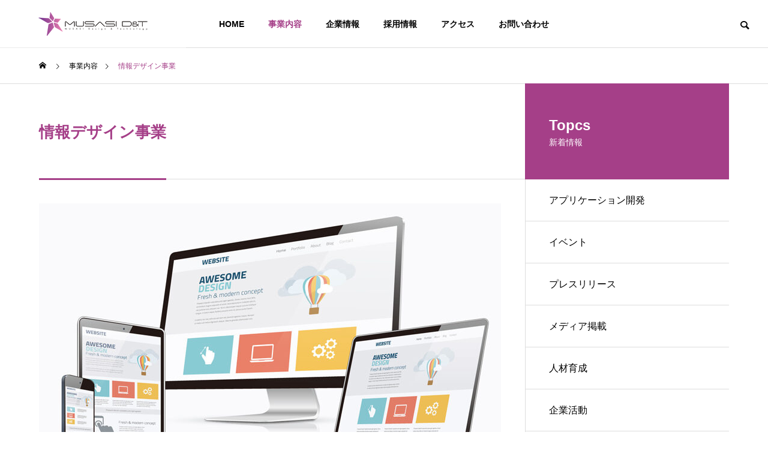

--- FILE ---
content_type: text/html; charset=UTF-8
request_url: https://musasi-dt.co.jp/service/information-design/
body_size: 12767
content:
<!DOCTYPE html>
<html class="pc" lang="ja">
<head prefix="og: https://ogp.me/ns# fb: https://ogp.me/ns/fb#">
<meta charset="UTF-8">
<!--[if IE]><meta http-equiv="X-UA-Compatible" content="IE=edge"><![endif]-->
<meta name="viewport" content="width=device-width">
<title>情報デザイン事業</title>
<meta name="description" content="あなたが一番伝えたいことは何ですか？あなたの想いをしっかりと伝えるために、情報デザインを駆使したコンテンツを制作いたします。">
<link rel="pingback" href="https://musasi-dt.co.jp/official_2021/xmlrpc.php">
<meta name='robots' content='max-image-preview:large' />
<meta property="og:type" content="article">
<meta property="og:url" content="https://musasi-dt.co.jp/service/information-design/">
<meta property="og:title" content="情報デザイン事業 &#8211; MUSASI D&amp;T株式会社">
<meta property="og:description" content="あなたが一番伝えたいことは何ですか？あなたの想いをしっかりと伝えるために、情報デザインを駆使したコンテンツを制作いたします。">
<meta property="og:site_name" content="MUSASI D&amp;T株式会社">
<meta property="og:image" content="https://musasi-dt.co.jp/official_2021/wp-content/uploads/2021/06/service02.jpg">
<meta property="og:image:secure_url" content="https://musasi-dt.co.jp/official_2021/wp-content/uploads/2021/06/service02.jpg"> 
<meta property="og:image:width" content="770"> 
<meta property="og:image:height" content="440">
<link rel='dns-prefetch' href='//webfonts.xserver.jp' />
<link rel="alternate" type="application/rss+xml" title="MUSASI D&amp;T株式会社 &raquo; フィード" href="https://musasi-dt.co.jp/feed/" />
<link rel="alternate" type="application/rss+xml" title="MUSASI D&amp;T株式会社 &raquo; コメントフィード" href="https://musasi-dt.co.jp/comments/feed/" />
<link rel="alternate" title="oEmbed (JSON)" type="application/json+oembed" href="https://musasi-dt.co.jp/wp-json/oembed/1.0/embed?url=https%3A%2F%2Fmusasi-dt.co.jp%2Fservice%2Finformation-design%2F" />
<link rel="alternate" title="oEmbed (XML)" type="text/xml+oembed" href="https://musasi-dt.co.jp/wp-json/oembed/1.0/embed?url=https%3A%2F%2Fmusasi-dt.co.jp%2Fservice%2Finformation-design%2F&#038;format=xml" />
<style id='wp-img-auto-sizes-contain-inline-css' type='text/css'>
img:is([sizes=auto i],[sizes^="auto," i]){contain-intrinsic-size:3000px 1500px}
/*# sourceURL=wp-img-auto-sizes-contain-inline-css */
</style>
<link rel='stylesheet' id='style-css' href='https://musasi-dt.co.jp/official_2021/wp-content/themes/solaris_tcd088/style.css?ver=2.11.2' type='text/css' media='all' />
<style id='wp-block-library-inline-css' type='text/css'>
:root{--wp-block-synced-color:#7a00df;--wp-block-synced-color--rgb:122,0,223;--wp-bound-block-color:var(--wp-block-synced-color);--wp-editor-canvas-background:#ddd;--wp-admin-theme-color:#007cba;--wp-admin-theme-color--rgb:0,124,186;--wp-admin-theme-color-darker-10:#006ba1;--wp-admin-theme-color-darker-10--rgb:0,107,160.5;--wp-admin-theme-color-darker-20:#005a87;--wp-admin-theme-color-darker-20--rgb:0,90,135;--wp-admin-border-width-focus:2px}@media (min-resolution:192dpi){:root{--wp-admin-border-width-focus:1.5px}}.wp-element-button{cursor:pointer}:root .has-very-light-gray-background-color{background-color:#eee}:root .has-very-dark-gray-background-color{background-color:#313131}:root .has-very-light-gray-color{color:#eee}:root .has-very-dark-gray-color{color:#313131}:root .has-vivid-green-cyan-to-vivid-cyan-blue-gradient-background{background:linear-gradient(135deg,#00d084,#0693e3)}:root .has-purple-crush-gradient-background{background:linear-gradient(135deg,#34e2e4,#4721fb 50%,#ab1dfe)}:root .has-hazy-dawn-gradient-background{background:linear-gradient(135deg,#faaca8,#dad0ec)}:root .has-subdued-olive-gradient-background{background:linear-gradient(135deg,#fafae1,#67a671)}:root .has-atomic-cream-gradient-background{background:linear-gradient(135deg,#fdd79a,#004a59)}:root .has-nightshade-gradient-background{background:linear-gradient(135deg,#330968,#31cdcf)}:root .has-midnight-gradient-background{background:linear-gradient(135deg,#020381,#2874fc)}:root{--wp--preset--font-size--normal:16px;--wp--preset--font-size--huge:42px}.has-regular-font-size{font-size:1em}.has-larger-font-size{font-size:2.625em}.has-normal-font-size{font-size:var(--wp--preset--font-size--normal)}.has-huge-font-size{font-size:var(--wp--preset--font-size--huge)}.has-text-align-center{text-align:center}.has-text-align-left{text-align:left}.has-text-align-right{text-align:right}.has-fit-text{white-space:nowrap!important}#end-resizable-editor-section{display:none}.aligncenter{clear:both}.items-justified-left{justify-content:flex-start}.items-justified-center{justify-content:center}.items-justified-right{justify-content:flex-end}.items-justified-space-between{justify-content:space-between}.screen-reader-text{border:0;clip-path:inset(50%);height:1px;margin:-1px;overflow:hidden;padding:0;position:absolute;width:1px;word-wrap:normal!important}.screen-reader-text:focus{background-color:#ddd;clip-path:none;color:#444;display:block;font-size:1em;height:auto;left:5px;line-height:normal;padding:15px 23px 14px;text-decoration:none;top:5px;width:auto;z-index:100000}html :where(.has-border-color){border-style:solid}html :where([style*=border-top-color]){border-top-style:solid}html :where([style*=border-right-color]){border-right-style:solid}html :where([style*=border-bottom-color]){border-bottom-style:solid}html :where([style*=border-left-color]){border-left-style:solid}html :where([style*=border-width]){border-style:solid}html :where([style*=border-top-width]){border-top-style:solid}html :where([style*=border-right-width]){border-right-style:solid}html :where([style*=border-bottom-width]){border-bottom-style:solid}html :where([style*=border-left-width]){border-left-style:solid}html :where(img[class*=wp-image-]){height:auto;max-width:100%}:where(figure){margin:0 0 1em}html :where(.is-position-sticky){--wp-admin--admin-bar--position-offset:var(--wp-admin--admin-bar--height,0px)}@media screen and (max-width:600px){html :where(.is-position-sticky){--wp-admin--admin-bar--position-offset:0px}}

/*# sourceURL=wp-block-library-inline-css */
</style><style id='global-styles-inline-css' type='text/css'>
:root{--wp--preset--aspect-ratio--square: 1;--wp--preset--aspect-ratio--4-3: 4/3;--wp--preset--aspect-ratio--3-4: 3/4;--wp--preset--aspect-ratio--3-2: 3/2;--wp--preset--aspect-ratio--2-3: 2/3;--wp--preset--aspect-ratio--16-9: 16/9;--wp--preset--aspect-ratio--9-16: 9/16;--wp--preset--color--black: #000000;--wp--preset--color--cyan-bluish-gray: #abb8c3;--wp--preset--color--white: #ffffff;--wp--preset--color--pale-pink: #f78da7;--wp--preset--color--vivid-red: #cf2e2e;--wp--preset--color--luminous-vivid-orange: #ff6900;--wp--preset--color--luminous-vivid-amber: #fcb900;--wp--preset--color--light-green-cyan: #7bdcb5;--wp--preset--color--vivid-green-cyan: #00d084;--wp--preset--color--pale-cyan-blue: #8ed1fc;--wp--preset--color--vivid-cyan-blue: #0693e3;--wp--preset--color--vivid-purple: #9b51e0;--wp--preset--gradient--vivid-cyan-blue-to-vivid-purple: linear-gradient(135deg,rgb(6,147,227) 0%,rgb(155,81,224) 100%);--wp--preset--gradient--light-green-cyan-to-vivid-green-cyan: linear-gradient(135deg,rgb(122,220,180) 0%,rgb(0,208,130) 100%);--wp--preset--gradient--luminous-vivid-amber-to-luminous-vivid-orange: linear-gradient(135deg,rgb(252,185,0) 0%,rgb(255,105,0) 100%);--wp--preset--gradient--luminous-vivid-orange-to-vivid-red: linear-gradient(135deg,rgb(255,105,0) 0%,rgb(207,46,46) 100%);--wp--preset--gradient--very-light-gray-to-cyan-bluish-gray: linear-gradient(135deg,rgb(238,238,238) 0%,rgb(169,184,195) 100%);--wp--preset--gradient--cool-to-warm-spectrum: linear-gradient(135deg,rgb(74,234,220) 0%,rgb(151,120,209) 20%,rgb(207,42,186) 40%,rgb(238,44,130) 60%,rgb(251,105,98) 80%,rgb(254,248,76) 100%);--wp--preset--gradient--blush-light-purple: linear-gradient(135deg,rgb(255,206,236) 0%,rgb(152,150,240) 100%);--wp--preset--gradient--blush-bordeaux: linear-gradient(135deg,rgb(254,205,165) 0%,rgb(254,45,45) 50%,rgb(107,0,62) 100%);--wp--preset--gradient--luminous-dusk: linear-gradient(135deg,rgb(255,203,112) 0%,rgb(199,81,192) 50%,rgb(65,88,208) 100%);--wp--preset--gradient--pale-ocean: linear-gradient(135deg,rgb(255,245,203) 0%,rgb(182,227,212) 50%,rgb(51,167,181) 100%);--wp--preset--gradient--electric-grass: linear-gradient(135deg,rgb(202,248,128) 0%,rgb(113,206,126) 100%);--wp--preset--gradient--midnight: linear-gradient(135deg,rgb(2,3,129) 0%,rgb(40,116,252) 100%);--wp--preset--font-size--small: 13px;--wp--preset--font-size--medium: 20px;--wp--preset--font-size--large: 36px;--wp--preset--font-size--x-large: 42px;--wp--preset--spacing--20: 0.44rem;--wp--preset--spacing--30: 0.67rem;--wp--preset--spacing--40: 1rem;--wp--preset--spacing--50: 1.5rem;--wp--preset--spacing--60: 2.25rem;--wp--preset--spacing--70: 3.38rem;--wp--preset--spacing--80: 5.06rem;--wp--preset--shadow--natural: 6px 6px 9px rgba(0, 0, 0, 0.2);--wp--preset--shadow--deep: 12px 12px 50px rgba(0, 0, 0, 0.4);--wp--preset--shadow--sharp: 6px 6px 0px rgba(0, 0, 0, 0.2);--wp--preset--shadow--outlined: 6px 6px 0px -3px rgb(255, 255, 255), 6px 6px rgb(0, 0, 0);--wp--preset--shadow--crisp: 6px 6px 0px rgb(0, 0, 0);}:where(.is-layout-flex){gap: 0.5em;}:where(.is-layout-grid){gap: 0.5em;}body .is-layout-flex{display: flex;}.is-layout-flex{flex-wrap: wrap;align-items: center;}.is-layout-flex > :is(*, div){margin: 0;}body .is-layout-grid{display: grid;}.is-layout-grid > :is(*, div){margin: 0;}:where(.wp-block-columns.is-layout-flex){gap: 2em;}:where(.wp-block-columns.is-layout-grid){gap: 2em;}:where(.wp-block-post-template.is-layout-flex){gap: 1.25em;}:where(.wp-block-post-template.is-layout-grid){gap: 1.25em;}.has-black-color{color: var(--wp--preset--color--black) !important;}.has-cyan-bluish-gray-color{color: var(--wp--preset--color--cyan-bluish-gray) !important;}.has-white-color{color: var(--wp--preset--color--white) !important;}.has-pale-pink-color{color: var(--wp--preset--color--pale-pink) !important;}.has-vivid-red-color{color: var(--wp--preset--color--vivid-red) !important;}.has-luminous-vivid-orange-color{color: var(--wp--preset--color--luminous-vivid-orange) !important;}.has-luminous-vivid-amber-color{color: var(--wp--preset--color--luminous-vivid-amber) !important;}.has-light-green-cyan-color{color: var(--wp--preset--color--light-green-cyan) !important;}.has-vivid-green-cyan-color{color: var(--wp--preset--color--vivid-green-cyan) !important;}.has-pale-cyan-blue-color{color: var(--wp--preset--color--pale-cyan-blue) !important;}.has-vivid-cyan-blue-color{color: var(--wp--preset--color--vivid-cyan-blue) !important;}.has-vivid-purple-color{color: var(--wp--preset--color--vivid-purple) !important;}.has-black-background-color{background-color: var(--wp--preset--color--black) !important;}.has-cyan-bluish-gray-background-color{background-color: var(--wp--preset--color--cyan-bluish-gray) !important;}.has-white-background-color{background-color: var(--wp--preset--color--white) !important;}.has-pale-pink-background-color{background-color: var(--wp--preset--color--pale-pink) !important;}.has-vivid-red-background-color{background-color: var(--wp--preset--color--vivid-red) !important;}.has-luminous-vivid-orange-background-color{background-color: var(--wp--preset--color--luminous-vivid-orange) !important;}.has-luminous-vivid-amber-background-color{background-color: var(--wp--preset--color--luminous-vivid-amber) !important;}.has-light-green-cyan-background-color{background-color: var(--wp--preset--color--light-green-cyan) !important;}.has-vivid-green-cyan-background-color{background-color: var(--wp--preset--color--vivid-green-cyan) !important;}.has-pale-cyan-blue-background-color{background-color: var(--wp--preset--color--pale-cyan-blue) !important;}.has-vivid-cyan-blue-background-color{background-color: var(--wp--preset--color--vivid-cyan-blue) !important;}.has-vivid-purple-background-color{background-color: var(--wp--preset--color--vivid-purple) !important;}.has-black-border-color{border-color: var(--wp--preset--color--black) !important;}.has-cyan-bluish-gray-border-color{border-color: var(--wp--preset--color--cyan-bluish-gray) !important;}.has-white-border-color{border-color: var(--wp--preset--color--white) !important;}.has-pale-pink-border-color{border-color: var(--wp--preset--color--pale-pink) !important;}.has-vivid-red-border-color{border-color: var(--wp--preset--color--vivid-red) !important;}.has-luminous-vivid-orange-border-color{border-color: var(--wp--preset--color--luminous-vivid-orange) !important;}.has-luminous-vivid-amber-border-color{border-color: var(--wp--preset--color--luminous-vivid-amber) !important;}.has-light-green-cyan-border-color{border-color: var(--wp--preset--color--light-green-cyan) !important;}.has-vivid-green-cyan-border-color{border-color: var(--wp--preset--color--vivid-green-cyan) !important;}.has-pale-cyan-blue-border-color{border-color: var(--wp--preset--color--pale-cyan-blue) !important;}.has-vivid-cyan-blue-border-color{border-color: var(--wp--preset--color--vivid-cyan-blue) !important;}.has-vivid-purple-border-color{border-color: var(--wp--preset--color--vivid-purple) !important;}.has-vivid-cyan-blue-to-vivid-purple-gradient-background{background: var(--wp--preset--gradient--vivid-cyan-blue-to-vivid-purple) !important;}.has-light-green-cyan-to-vivid-green-cyan-gradient-background{background: var(--wp--preset--gradient--light-green-cyan-to-vivid-green-cyan) !important;}.has-luminous-vivid-amber-to-luminous-vivid-orange-gradient-background{background: var(--wp--preset--gradient--luminous-vivid-amber-to-luminous-vivid-orange) !important;}.has-luminous-vivid-orange-to-vivid-red-gradient-background{background: var(--wp--preset--gradient--luminous-vivid-orange-to-vivid-red) !important;}.has-very-light-gray-to-cyan-bluish-gray-gradient-background{background: var(--wp--preset--gradient--very-light-gray-to-cyan-bluish-gray) !important;}.has-cool-to-warm-spectrum-gradient-background{background: var(--wp--preset--gradient--cool-to-warm-spectrum) !important;}.has-blush-light-purple-gradient-background{background: var(--wp--preset--gradient--blush-light-purple) !important;}.has-blush-bordeaux-gradient-background{background: var(--wp--preset--gradient--blush-bordeaux) !important;}.has-luminous-dusk-gradient-background{background: var(--wp--preset--gradient--luminous-dusk) !important;}.has-pale-ocean-gradient-background{background: var(--wp--preset--gradient--pale-ocean) !important;}.has-electric-grass-gradient-background{background: var(--wp--preset--gradient--electric-grass) !important;}.has-midnight-gradient-background{background: var(--wp--preset--gradient--midnight) !important;}.has-small-font-size{font-size: var(--wp--preset--font-size--small) !important;}.has-medium-font-size{font-size: var(--wp--preset--font-size--medium) !important;}.has-large-font-size{font-size: var(--wp--preset--font-size--large) !important;}.has-x-large-font-size{font-size: var(--wp--preset--font-size--x-large) !important;}
/*# sourceURL=global-styles-inline-css */
</style>

<style id='classic-theme-styles-inline-css' type='text/css'>
/*! This file is auto-generated */
.wp-block-button__link{color:#fff;background-color:#32373c;border-radius:9999px;box-shadow:none;text-decoration:none;padding:calc(.667em + 2px) calc(1.333em + 2px);font-size:1.125em}.wp-block-file__button{background:#32373c;color:#fff;text-decoration:none}
/*# sourceURL=/wp-includes/css/classic-themes.min.css */
</style>
<link rel='stylesheet' id='contact-form-7-css' href='https://musasi-dt.co.jp/official_2021/wp-content/plugins/contact-form-7/includes/css/styles.css?ver=6.1.4' type='text/css' media='all' />
<link rel='stylesheet' id='tablepress-default-css' href='https://musasi-dt.co.jp/official_2021/wp-content/plugins/tablepress/css/build/default.css?ver=3.2.6' type='text/css' media='all' />
<script type="text/javascript" src="https://musasi-dt.co.jp/official_2021/wp-includes/js/jquery/jquery.min.js?ver=3.7.1" id="jquery-core-js"></script>
<script type="text/javascript" src="https://musasi-dt.co.jp/official_2021/wp-includes/js/jquery/jquery-migrate.min.js?ver=3.4.1" id="jquery-migrate-js"></script>
<script type="text/javascript" src="//webfonts.xserver.jp/js/xserverv3.js?fadein=0&amp;ver=2.0.9" id="typesquare_std-js"></script>
<link rel="https://api.w.org/" href="https://musasi-dt.co.jp/wp-json/" /><link rel="alternate" title="JSON" type="application/json" href="https://musasi-dt.co.jp/wp-json/wp/v2/service/20" /><link rel="canonical" href="https://musasi-dt.co.jp/service/information-design/" />
<link rel='shortlink' href='https://musasi-dt.co.jp/?p=20' />
<!-- Favicon Rotator -->
<link rel="shortcut icon" href="https://musasi-dt.co.jp/official_2021/wp-content/uploads/2021/07/20191121_MUSASI-DTファビコン.png" />
<link rel="apple-touch-icon-precomposed" href="https://musasi-dt.co.jp/official_2021/wp-content/uploads/2021/07/20191121_MUSASI-DTファビコン-1.png" />
<!-- End Favicon Rotator -->

<link rel="stylesheet" href="https://musasi-dt.co.jp/official_2021/wp-content/themes/solaris_tcd088/css/design-plus.css?ver=2.11.2">
<link rel="stylesheet" href="https://musasi-dt.co.jp/official_2021/wp-content/themes/solaris_tcd088/css/sns-botton.css?ver=2.11.2">
<link rel="stylesheet" media="screen and (max-width:1201px)" href="https://musasi-dt.co.jp/official_2021/wp-content/themes/solaris_tcd088/css/responsive.css?ver=2.11.2">
<link rel="stylesheet" media="screen and (max-width:1201px)" href="https://musasi-dt.co.jp/official_2021/wp-content/themes/solaris_tcd088/css/footer-bar.css?ver=2.11.2">

<script src="https://musasi-dt.co.jp/official_2021/wp-content/themes/solaris_tcd088/js/jquery.easing.1.4.js?ver=2.11.2"></script>
<script src="https://musasi-dt.co.jp/official_2021/wp-content/themes/solaris_tcd088/js/jscript.js?ver=2.11.2"></script>
<script src="https://musasi-dt.co.jp/official_2021/wp-content/themes/solaris_tcd088/js/tcd_cookie.js?ver=2.11.2"></script>
<script src="https://musasi-dt.co.jp/official_2021/wp-content/themes/solaris_tcd088/js/comment.js?ver=2.11.2"></script>
<script src="https://musasi-dt.co.jp/official_2021/wp-content/themes/solaris_tcd088/js/parallax.js?ver=2.11.2"></script>

<link rel="stylesheet" href="https://musasi-dt.co.jp/official_2021/wp-content/themes/solaris_tcd088/js/simplebar.css?ver=2.11.2">
<script src="https://musasi-dt.co.jp/official_2021/wp-content/themes/solaris_tcd088/js/simplebar.min.js?ver=2.11.2"></script>


<script src="https://musasi-dt.co.jp/official_2021/wp-content/themes/solaris_tcd088/js/header_fix.js?ver=2.11.2"></script>


<style type="text/css">
body { font-size:16px; }
.common_headline { font-size:36px !important; }
@media screen and (max-width:750px) {
  body { font-size:14px; }
  .common_headline { font-size:20px !important; }
}
body, input, textarea { font-family: Arial, "Hiragino Sans", "ヒラギノ角ゴ ProN", "Hiragino Kaku Gothic ProN", "游ゴシック", YuGothic, "メイリオ", Meiryo, sans-serif; }

.rich_font, .p-vertical { font-family: Arial, "Hiragino Sans", "ヒラギノ角ゴ ProN", "Hiragino Kaku Gothic ProN", "游ゴシック", YuGothic, "メイリオ", Meiryo, sans-serif; font-weight:600; }

.rich_font_type1 { font-family: Arial, "ヒラギノ角ゴ ProN W3", "Hiragino Kaku Gothic ProN", "メイリオ", Meiryo, sans-serif; font-weight:600; }
.rich_font_type2 { font-family: Arial, "Hiragino Sans", "ヒラギノ角ゴ ProN", "Hiragino Kaku Gothic ProN", "游ゴシック", YuGothic, "メイリオ", Meiryo, sans-serif; font-weight:600; }
.rich_font_type3 { font-family: "Times New Roman" , "游明朝" , "Yu Mincho" , "游明朝体" , "YuMincho" , "ヒラギノ明朝 Pro W3" , "Hiragino Mincho Pro" , "HiraMinProN-W3" , "HGS明朝E" , "ＭＳ Ｐ明朝" , "MS PMincho" , serif; font-weight:600; }

.square_headline .headline { font-size:24px; }
.square_headline .sub_headline { font-size:14px; }
@media screen and (max-width:750px) {
  .square_headline .headline { font-size:18px; }
  .square_headline .sub_headline { font-size:12px; }
}

.pc body.use_header_fix #header:after { background:rgba(255,255,255,1); }
.pc body.use_header_fix #header:hover:after { background:rgba(255,255,255,1); }
#header_logo a { background:rgba(255,255,255,0.4); }
#header_logo .logo_text { color:#ffffff !important; font-size:32px; }
#footer_logo .logo_text { font-size:32px; }
@media screen and (max-width:1201px) {
  #header_logo .logo_text { font-size:24px; }
  #footer_logo .logo_text { font-size:24px; }
}
#global_menu > ul > li > a:hover, body.single #global_menu > ul > li.current-menu-item > a, body.single #global_menu > ul > li.active > a,
  #header.active #global_menu > ul > li.current-menu-item > a, #header.active #global_menu > ul > li.active > a, body.hide_header_image #global_menu > ul > li.current-menu-item > a, body.no_index_header_content #global_menu > ul > li.current-menu-item > a
    { color:#a53f88 !important; }
#global_menu ul ul a { color:#ffffff; background:#a53f88; }
#global_menu ul ul a:hover { color:#ffffff; background:#f0ba32; }
#global_menu ul ul li.menu-item-has-children > a:before { color:#ffffff; }
.mobile #header:after { background:rgba(255,255,255,1); }
.mobile #header:hover:after { background:rgba(255,255,255,1); }
.mobile body.home.no_index_header_content #header { background:rgba(255,255,255,1); }
#drawer_menu { color:#ffffff; background:#000000; }
#drawer_menu a { color:#ffffff; }
#drawer_menu a:hover { color:#f0ba32; }
#mobile_menu a { color:#ffffff; border-color:#444444; }
#mobile_menu li li a { background:#333333; }
#mobile_menu a:hover, #drawer_menu .close_button:hover, #mobile_menu .child_menu_button:hover { color:#ffffff; background:#444444; }
#mobile_menu .child_menu_button .icon:before, #mobile_menu .child_menu_button:hover .icon:before { color:#ffffff; }
.megamenu .headline_area div.head .headline { font-size:24px; }
.megamenu_b .service_item_list .item a:after { background:rgba(0,0,0,0.5); }
.author_profile .avatar_area img, .animate_image img, .animate_background .image {
  width:100%; height:auto;
  -webkit-transition: transform  0.5s ease;
  transition: transform  0.5s ease;
}
.author_profile a.avatar:hover img, .animate_image:hover img, .animate_background:hover .image {
  -webkit-transform: scale(1.2);
  transform: scale(1.2);
}


a { color:#000; }

#footer_menu .footer_menu li:first-of-type a, #return_top2 a:hover:before, #bread_crumb, #bread_crumb li.last, .tcd_banner_widget .headline, .post_slider_widget .slick-arrow:hover:before,
  #post_title2 .title, #service_banner .main_title, .megamenu .headline_area div.head .headline, .news_category_list li.active a, .news_category_sort_button li.active a, .sns_button_list.color_type2 li.contact a:before,
    .tab_content_top .tab .item.active, .cb_tab_content .tab_content_bottom .title, .cb_headline .headline, .faq_list .question.active, .faq_list .question:hover, .author_profile .author_link li.contact a:before, .author_profile .author_link li.user_url a:before
      { color:#a53f88; }

.square_headline, .page_navi span.current, #post_pagination p, #comment_tab li.active a, .news_category_list li.active a:before, .news_category_sort_button li.active a:before,
  .tab_content_bottom .slick-dots button:hover::before, .tab_content_bottom .slick-dots .slick-active button::before,
    .faq_list .question.active:before, .faq_list .question:hover:before, .faq_list .question:hover:after, #return_top a
      { background:#a53f88; }

.page_navi span.current, #post_pagination p, .design_headline2 span.title, #post_title2 .title, .project_list .category, #project_title_area .category
  { border-color:#a53f88; }

.category_list_widget li.current-menu-item a, .category_list_widget li.current-menu-parent a { background:rgba(165,63,136,0.5); border-color:#fff; color:#fff; }

a:hover, #footer_top a:hover, #footer_social_link li a:hover:before, #footer_menu .footer_menu li:first-of-type a:hover, #next_prev_post a:hover, #bread_crumb li a:hover, #bread_crumb li.home a:hover:before,
  .single_copy_title_url_btn:hover, .tcdw_search_box_widget .search_area .search_button:hover:before, .widget_tab_post_list_button div:hover,
    #single_author_title_area .author_link li a:hover:before, .author_profile a:hover, #post_meta_bottom a:hover, .cardlink_title a:hover,
      .comment a:hover, .comment_form_wrapper a:hover, #searchform .submit_button:hover:before, .p-dropdown__title:hover:after
        { color:#f0ba32; }

.page_navi a:hover, #post_pagination a:hover, #p_readmore .button:hover, .c-pw__btn:hover, #comment_tab li a:hover, #submit_comment:hover, #cancel_comment_reply a:hover,
  #wp-calendar #prev a:hover, #wp-calendar #next a:hover, #wp-calendar td a:hover, #comment_tab li a:hover, #return_top a:hover
    { background-color:#f0ba32; }

.page_navi a:hover, #post_pagination a:hover, #comment_textarea textarea:focus, .c-pw__box-input:focus
  { border-color:#f0ba32; }

.post_content a, .custom-html-widget a { color:#000000; }
.post_content a:hover, .custom-html-widget a:hover { color:#f0ba32; }

.design_button.type1 a { color:#ffffff !important; background:#a53f88; }
.design_button.type1 a:hover { color:#ffffff !important; background:#f0ba32; }
.cat_id1 { background-color:#a53f88; }
.cat_id1:hover { background-color:#f0ba32; }
.cat_id5 { background-color:#a53f88; }
.cat_id5:hover { background-color:#f0ba32; }
.cat_id15 { background-color:#a53f88; }
.cat_id15:hover { background-color:#f0ba32; }
.cat_id17 { background-color:#a53f88; }
.cat_id17:hover { background-color:#f0ba32; }
.cat_id24 { background-color:#a53f88; }
.cat_id24:hover { background-color:#f0ba32; }
.cat_id28 { background-color:#a53f88; }
.cat_id28:hover { background-color:#f0ba32; }
.cat_id34 { background-color:#a53f88; }
.cat_id34:hover { background-color:#f0ba32; }
.cat_id36 { background-color:#a53f88; }
.cat_id36:hover { background-color:#f0ba32; }
.news_cat_id6 { background-color:#c4c400; }
.news_cat_id6:hover { background-color:#929200; }
.news_cat_id7 { background-color:#c4c400; }
.news_cat_id7:hover { background-color:#929200; }
.news_cat_id8 { background-color:#c4c400; }
.news_cat_id8:hover { background-color:#929200; }
.news_cat_id9 { background-color:#c4c400; }
.news_cat_id9:hover { background-color:#929200; }
.styled_h2 {
  font-size:26px !important; text-align:left; color:#ffffff; background:#000000;  border-top:0px solid #dddddd;
  border-bottom:0px solid #dddddd;
  border-left:0px solid #dddddd;
  border-right:0px solid #dddddd;
  padding:15px 15px 15px 15px !important;
  margin:0px 0px 30px !important;
}
.styled_h3 {
  font-size:22px !important; text-align:left; color:#000000;   border-top:0px solid #dddddd;
  border-bottom:0px solid #dddddd;
  border-left:2px solid #000000;
  border-right:0px solid #dddddd;
  padding:6px 0px 6px 16px !important;
  margin:0px 0px 30px !important;
}
.styled_h4 {
  font-size:18px !important; text-align:left; color:#000000;   border-top:0px solid #dddddd;
  border-bottom:1px solid #dddddd;
  border-left:0px solid #dddddd;
  border-right:0px solid #dddddd;
  padding:3px 0px 3px 20px !important;
  margin:0px 0px 30px !important;
}
.styled_h5 {
  font-size:14px !important; text-align:left; color:#000000;   border-top:0px solid #dddddd;
  border-bottom:1px solid #dddddd;
  border-left:0px solid #dddddd;
  border-right:0px solid #dddddd;
  padding:3px 0px 3px 24px !important;
  margin:0px 0px 30px !important;
}
.q_custom_button1 {
  color:#ffffff !important;
  border-color:rgba(83,83,83,1);
}
.q_custom_button1.animation_type1 { background:#535353; }
.q_custom_button1:hover, .q_custom_button1:focus {
  color:#ffffff !important;
  border-color:rgba(125,125,125,1);
}
.q_custom_button1.animation_type1:hover { background:#7d7d7d; }
.q_custom_button1:before { background:#7d7d7d; }
.q_custom_button2 {
  color:#ffffff !important;
  border-color:rgba(83,83,83,1);
}
.q_custom_button2.animation_type1 { background:#535353; }
.q_custom_button2:hover, .q_custom_button2:focus {
  color:#ffffff !important;
  border-color:rgba(125,125,125,1);
}
.q_custom_button2.animation_type1:hover { background:#7d7d7d; }
.q_custom_button2:before { background:#7d7d7d; }
.speech_balloon_left1 .speach_balloon_text { background-color: #ffdfdf; border-color: #ffdfdf; color: #000000 }
.speech_balloon_left1 .speach_balloon_text::before { border-right-color: #ffdfdf }
.speech_balloon_left1 .speach_balloon_text::after { border-right-color: #ffdfdf }
.speech_balloon_left2 .speach_balloon_text { background-color: #ffffff; border-color: #ff5353; color: #000000 }
.speech_balloon_left2 .speach_balloon_text::before { border-right-color: #ff5353 }
.speech_balloon_left2 .speach_balloon_text::after { border-right-color: #ffffff }
.speech_balloon_right1 .speach_balloon_text { background-color: #ccf4ff; border-color: #ccf4ff; color: #000000 }
.speech_balloon_right1 .speach_balloon_text::before { border-left-color: #ccf4ff }
.speech_balloon_right1 .speach_balloon_text::after { border-left-color: #ccf4ff }
.speech_balloon_right2 .speach_balloon_text { background-color: #ffffff; border-color: #0789b5; color: #000000 }
.speech_balloon_right2 .speach_balloon_text::before { border-left-color: #0789b5 }
.speech_balloon_right2 .speach_balloon_text::after { border-left-color: #ffffff }
.qt_google_map .pb_googlemap_custom-overlay-inner { background:#a53f88; color:#ffffff; }
.qt_google_map .pb_googlemap_custom-overlay-inner::after { border-color:#a53f88 transparent transparent transparent; }
</style>

<style id="current-page-style" type="text/css">
#post_title2 .title { font-size:26px; }
#service_banner .item, #service_banner .content { background:#f6f6f6; }
#service_banner .main_title { font-size:24px; }
#service_banner .desc { font-size:16px; }
@media screen and (max-width:750px) {
  #post_title2 .title { font-size:18px; }
  #service_banner .main_title { font-size:18px; }
  #service_banner .desc { font-size:12px; }
}
</style>

<script type="text/javascript">
jQuery(document).ready(function($){

  if( $('.megamenu_a .slider').length ){
    $('.megamenu_a .slider').slick({
      infinite: true,
      dots: false,
      arrows: false,
      slidesToShow: 3,
      slidesToScroll: 1,
      swipeToSlide: true,
      touchThreshold: 20,
      adaptiveHeight: false,
      pauseOnHover: true,
      autoplay: true,
      fade: false,
      easing: 'easeOutExpo',
      speed: 700,
      autoplaySpeed: 5000
    });
    $('.megamenu_a .prev_item').on('click', function() {
      $(this).closest('.megamenu_a').find('.slider').slick('slickPrev');
    });
    $('.megamenu_a .next_item').on('click', function() {
      $(this).closest('.megamenu_a').find('.slider').slick('slickNext');
    });
  };

  if( $('.megamenu_b .service_list_area').length ){
    $(".megamenu_b .service_item_list .item").hover(function(){
      $(this).siblings().removeClass('active');
      $(this).addClass('active');
      service_id = $(this).data('service-id');
      $(this).closest('.service_list_area').find('.service_image_list .image').removeClass('active');
      $('#' + service_id).addClass('active');
    }, function(){
      $(this).removeClass('active');
    });
  };

});
</script>

<link rel='stylesheet' id='slick-style-css' href='https://musasi-dt.co.jp/official_2021/wp-content/themes/solaris_tcd088/js/slick.css?ver=1.0.0' type='text/css' media='all' />
</head>
<body id="body" class="wp-singular service-template-default single single-service postid-20 wp-embed-responsive wp-theme-solaris_tcd088 use_header_fix use_mobile_header_fix">



 
 <header id="header">
    <div id="header_logo">
   <p class="logo">
 <a href="https://musasi-dt.co.jp/" title="MUSASI D&amp;T株式会社">
    <img class="logo_image pc" src="https://musasi-dt.co.jp/official_2021/wp-content/uploads/2021/06/MDT_logo_CMYK（マーク）.png?1769301861" alt="MUSASI D&amp;T株式会社" title="MUSASI D&amp;T株式会社" width="190" height="50" />
  <img class="logo_image mobile" src="https://musasi-dt.co.jp/official_2021/wp-content/uploads/2021/06/MDT_logo_CMYK（マーク）.png?1769301861" alt="MUSASI D&amp;T株式会社" title="MUSASI D&amp;T株式会社" width="190" height="50" />   </a>
</p>

  </div>
    <div id="header_search">
   <div id="header_search_button"></div>
   <form role="search" method="get" id="header_searchform" action="https://musasi-dt.co.jp">
    <div class="input_area"><input type="text" value="" id="header_search_input" name="s" autocomplete="off"></div>
    <div class="button"><label for="header_search_button"></label><input type="submit" id="header_search_button" value=""></div>
   </form>
  </div>
      <a id="global_menu_button" href="#"><span></span><span></span><span></span></a>
  <nav id="global_menu">
   <ul id="menu-%e3%82%b0%e3%83%ad%e3%83%bc%e3%83%90%e3%83%ab%e3%83%a1%e3%83%8b%e3%83%a5%e3%83%bc" class="menu"><li id="menu-item-31" class="menu-item menu-item-type-custom menu-item-object-custom menu-item-home menu-item-31 "><a href="https://musasi-dt.co.jp">HOME</a></li>
<li id="menu-item-37" class="menu-item menu-item-type-custom menu-item-object-custom menu-item-37 current-menu-item"><a href="https://musasi-dt.co.jp/service/">事業内容</a></li>
<li id="menu-item-38" class="menu-item menu-item-type-custom menu-item-object-custom menu-item-38 "><a href="https://musasi-dt.co.jp/company/">企業情報</a></li>
<li id="menu-item-227" class="menu-item menu-item-type-custom menu-item-object-custom menu-item-227 "><a href="https://musasi-dt.co.jp/news_category/news_recruit/">採用情報</a></li>
<li id="menu-item-136" class="menu-item menu-item-type-custom menu-item-object-custom menu-item-136 "><a href="https://musasi-dt.co.jp/company/access/">アクセス</a></li>
<li id="menu-item-205" class="menu-item menu-item-type-post_type menu-item-object-page menu-item-205 "><a href="https://musasi-dt.co.jp/contact/">お問い合わせ</a></li>
</ul>  </nav>
     </header>

 
<div id="container" >

 
<div id="bread_crumb">
 <ul class="clearfix" itemscope itemtype="https://schema.org/BreadcrumbList">
  <li itemprop="itemListElement" itemscope itemtype="https://schema.org/ListItem" class="home"><a itemprop="item" href="https://musasi-dt.co.jp/"><span itemprop="name">ホーム</span></a><meta itemprop="position" content="1"></li>
 <li itemprop="itemListElement" itemscope itemtype="https://schema.org/ListItem"><a itemprop="item" href="https://musasi-dt.co.jp/service/"><span itemprop="name">事業内容</span></a><meta itemprop="position" content="2"></li>
 <li class="last" itemprop="itemListElement" itemscope itemtype="https://schema.org/ListItem"><span itemprop="name">情報デザイン事業</span><meta itemprop="position" content="3"></li>
  </ul>
</div>

<div id="main_contents" class="">

 <div id="main_col">

 
  <article id="article">

   
   <div id="post_title2">
    <h1 class="title rich_font entry-title"><span>情報デザイン事業</span></h1>
   </div>

      <div id="post_image2_wrap">
    <div id="post_image2" style="background:url(https://musasi-dt.co.jp/official_2021/wp-content/uploads/2021/06/service02-770x440.jpg) no-repeat center center; background-size:cover;"></div>
   </div>
   
   
      <div class="post_content clearfix">
    <p>あなたが一番伝えたいことは何ですか？<br />
あなたの想いをしっかりと伝えるために、情報デザインを駆使したコンテンツを制作いたします。</p>
<div class="post_row">
<div class="post_col post_col-2">
<h3 class="design_headline2"><span class="title">WEBサイト制作<br />
</span></h3>
<h6 style="text-align: center;">WEB戦略／マーケティング／運用保守</h6>
<p>WEBサイトを制作しただけでは想いを伝えることはできません。<br />
届けたい人にどのようにアプローチするか、課題を解決するためのWEB戦略を提案し、運用まで継続してサポートいたします。</p>
<h3 class="design_headline2"><span class="title">DTP制作<br />
</span></h3>
<h6 style="text-align: center;">パンフレット／チラシ／名刺デザイン</h6>
<p>企業や個人のブランディングを意識しながら、DTPデザインをご提案します。<br />
会社パンフレットやイベントのチラシなど、手にした時の質感にもこだわり制作いたします。</p>
<p>&nbsp;</p>
<div class="design_button type1 shape_type1 quick_tag_ver"><a href="#"><span class="label">WEBサイト・DTP制作について相談する</span></a></div>
<p>&nbsp;</p>
</div>
</div>
   </div>

  </article><!-- END #article -->

  
    <div id="service_banner">
   <h2 class="design_headline2 rich_font"><span class="title">INFORMATION DESIGN</span></h2>   <div class="item">
    <a class="link animate_background" href="https://musasi-dt.xsrv.jp/musasidt/service/information-design/" >
     <div class="image_wrap">
      <div class="image" style="background:url(https://musasi-dt.co.jp/official_2021/wp-content/uploads/2021/06/service_385x200.jpg) no-repeat center center; background-size:cover;"></div>
     </div>
     <div class="content">
      <div class="content_inner">
       <h3 class="title rich_font"><span class="main_title">情報デザイン事業</span></h3>       <p class="desc"><span>あなたの想いをしっかりと伝えるために、情報デザインを駆使したコンテンツを制作します。</span></p>      </div>
     </div>
    </a>
   </div>
  </div><!-- END #service_banner -->
  
 </div><!-- END #main_col -->

 <div id="side_col">
 <div class="widget_content clearfix category_list_widget" id="category_list_widget-2">
<div class="square_headline">
 <div class="head"><span class="headline rich_font_type2">Topcs</span><span class="sub_headline">新着情報</span></div>
</div>
<ul>
 	<li class="cat-item cat-item-5"><a href="https://musasi-dt.co.jp/category/development/">アプリケーション開発</a>
</li>
	<li class="cat-item cat-item-24"><a href="https://musasi-dt.co.jp/category/%e3%82%a4%e3%83%99%e3%83%b3%e3%83%88/">イベント</a>
</li>
	<li class="cat-item cat-item-34"><a href="https://musasi-dt.co.jp/category/%e3%83%97%e3%83%ac%e3%82%b9%e3%83%aa%e3%83%aa%e3%83%bc%e3%82%b9/">プレスリリース</a>
</li>
	<li class="cat-item cat-item-28"><a href="https://musasi-dt.co.jp/category/%e3%83%a1%e3%83%87%e3%82%a3%e3%82%a2%e6%8e%b2%e8%bc%89/">メディア掲載</a>
</li>
	<li class="cat-item cat-item-17"><a href="https://musasi-dt.co.jp/category/%e4%ba%ba%e6%9d%90%e8%82%b2%e6%88%90/">人材育成</a>
</li>
	<li class="cat-item cat-item-1"><a href="https://musasi-dt.co.jp/category/company-report/">企業活動</a>
</li>
	<li class="cat-item cat-item-36"><a href="https://musasi-dt.co.jp/category/%e5%85%b1%e5%90%8c%e7%a0%94%e7%a9%b6/">共同研究</a>
</li>
	<li class="cat-item cat-item-15"><a href="https://musasi-dt.co.jp/category/recruit/">採用情報</a>
</li>
</ul>
</div>
<div class="widget_content clearfix tab_post_list_widget" id="tab_post_list_widget-2">

<div class="widget_tab_post_list_button clearfix">
 <div class="tab1 active">最近の記事</div>
 <div class="tab2">おすすめ記事</div>
</div>

<ol class="widget_tab_post_list widget_tab_post_list1 active">
  <li class="clearfix">
  <a class="clearfix animate_background" href="https://musasi-dt.co.jp/recruit/2025/408/" style="background:none;">
   <div class="image_wrap">
    <div class="image" style="background:url(https://musasi-dt.co.jp/official_2021/wp-content/themes/solaris_tcd088/img/common/no_image1.gif) no-repeat center center; background-size:cover;"></div>
   </div>
   <div class="title_area">
    <p class="title"><span>【保育補助】子育て支援員（パートタイム）を募集します！</span></p>
   </div>
  </a>
 </li>
 <li class="clearfix">
  <a class="clearfix animate_background" href="https://musasi-dt.co.jp/%e3%83%97%e3%83%ac%e3%82%b9%e3%83%aa%e3%83%aa%e3%83%bc%e3%82%b9/2025/417/" style="background:none;">
   <div class="image_wrap">
    <div class="image" style="background:url(https://musasi-dt.co.jp/official_2021/wp-content/themes/solaris_tcd088/img/common/no_image1.gif) no-repeat center center; background-size:cover;"></div>
   </div>
   <div class="title_area">
    <p class="title"><span>MUSASI D&amp;T設立20周年：地域とともに感動と感謝を共に描く未来へ</span></p>
   </div>
  </a>
 </li>
 <li class="clearfix">
  <a class="clearfix animate_background" href="https://musasi-dt.co.jp/%e3%83%97%e3%83%ac%e3%82%b9%e3%83%aa%e3%83%aa%e3%83%bc%e3%82%b9/2024/386/" style="background:none;">
   <div class="image_wrap">
    <div class="image" style="background:url(https://musasi-dt.co.jp/official_2021/wp-content/uploads/2024/09/8f71f6eeb741a37fe987b75aac42602f_m-e1726387275182-500x500.jpg) no-repeat center center; background-size:cover;"></div>
   </div>
   <div class="title_area">
    <p class="title"><span>仙台市の「町内会デジタル化推進事業」アドバイザーとして伴走支援を実施いたします</span></p>
   </div>
  </a>
 </li>
</ol>

<ol class="widget_tab_post_list widget_tab_post_list2">
  <li class="clearfix">
  <a class="clearfix animate_background" href="https://musasi-dt.co.jp/%e3%83%97%e3%83%ac%e3%82%b9%e3%83%aa%e3%83%aa%e3%83%bc%e3%82%b9/2025/417/" style="background:none;">
   <div class="image_wrap">
    <div class="image" style="background:url(https://musasi-dt.co.jp/official_2021/wp-content/themes/solaris_tcd088/img/common/no_image1.gif) no-repeat center center; background-size:cover;"></div>
   </div>
   <div class="title_area">
    <p class="title"><span>MUSASI D&amp;T設立20周年：地域とともに感動と感謝を共に描く未来へ</span></p>
   </div>
  </a>
 </li>
 <li class="clearfix">
  <a class="clearfix animate_background" href="https://musasi-dt.co.jp/development/2024/378/" style="background:none;">
   <div class="image_wrap">
    <div class="image" style="background:url(https://musasi-dt.co.jp/official_2021/wp-content/uploads/2024/08/shutterstock_1965877939-500x500.jpg) no-repeat center center; background-size:cover;"></div>
   </div>
   <div class="title_area">
    <p class="title"><span>仙台市の「先端テクノロジー・データ利活用ユースケース創出支援事業」において、東北大学の支援を受け、委託事業者に選定されました</span></p>
   </div>
  </a>
 </li>
 <li class="clearfix">
  <a class="clearfix animate_background" href="https://musasi-dt.co.jp/%e3%83%a1%e3%83%87%e3%82%a3%e3%82%a2%e6%8e%b2%e8%bc%89/2024/370/" style="background:none;">
   <div class="image_wrap">
    <div class="image" style="background:url(https://musasi-dt.co.jp/official_2021/wp-content/uploads/2024/03/無題-2-e1709510641393-500x491.png) no-repeat center center; background-size:cover;"></div>
   </div>
   <div class="title_area">
    <p class="title"><span>【ままぱれ】子育てをひとりで頑張らない！</span></p>
   </div>
  </a>
 </li>
</ol>

</div>
<div class="widget_content clearfix tcdw_archive_list_widget" id="tcdw_archive_list_widget-2">
		<div class="p-dropdown">
			<div class="p-dropdown__title">月別アーカイブ</div>
			<ul class="p-dropdown__list">
					<li><a href='https://musasi-dt.co.jp/date/2025/04/'>2025年4月</a></li>
	<li><a href='https://musasi-dt.co.jp/date/2025/03/'>2025年3月</a></li>
	<li><a href='https://musasi-dt.co.jp/date/2024/09/'>2024年9月</a></li>
	<li><a href='https://musasi-dt.co.jp/date/2024/08/'>2024年8月</a></li>
	<li><a href='https://musasi-dt.co.jp/date/2024/07/'>2024年7月</a></li>
	<li><a href='https://musasi-dt.co.jp/date/2024/03/'>2024年3月</a></li>
	<li><a href='https://musasi-dt.co.jp/date/2024/02/'>2024年2月</a></li>
	<li><a href='https://musasi-dt.co.jp/date/2023/09/'>2023年9月</a></li>
	<li><a href='https://musasi-dt.co.jp/date/2023/08/'>2023年8月</a></li>
	<li><a href='https://musasi-dt.co.jp/date/2023/02/'>2023年2月</a></li>
	<li><a href='https://musasi-dt.co.jp/date/2023/01/'>2023年1月</a></li>
	<li><a href='https://musasi-dt.co.jp/date/2022/08/'>2022年8月</a></li>
	<li><a href='https://musasi-dt.co.jp/date/2022/02/'>2022年2月</a></li>
	<li><a href='https://musasi-dt.co.jp/date/2021/03/'>2021年3月</a></li>
	<li><a href='https://musasi-dt.co.jp/date/2020/11/'>2020年11月</a></li>
			</ul>
		</div>
</div>
<div class="widget_content clearfix google_search" id="google_search-2">
<div class="widget_headline"><span>検索</span></div><form action="https://www.google.com/cse" method="get" id="searchform" class="searchform">
<div>
 <input id="s" type="text" value="" name="q" />
 <input id="searchsubmit" type="submit" name="sa" value="&#xe915;" />
 <input type="hidden" name="cx" value="" />
 <input type="hidden" name="ie" value="UTF-8" />
</div>
</form>
</div>
</div>

</div><!-- END #main_contents -->

 <footer id="footer">

  
  <div id="return_top2">
   <a href="#body"><span>TOP</span></a>
  </div>

    <div id="footer_top">
      <div id="footer_logo">
    
<p class="logo">
 <a href="https://musasi-dt.co.jp/" title="MUSASI D&amp;T株式会社">
    <img class="logo_image pc" src="https://musasi-dt.co.jp/official_2021/wp-content/uploads/2021/06/MDT_logo_CMYK（マーク）.png?1769301861" alt="MUSASI D&amp;T株式会社" title="MUSASI D&amp;T株式会社" width="190" height="50" />
  <img class="logo_image mobile" src="https://musasi-dt.co.jp/official_2021/wp-content/uploads/2021/06/MDT_logo_CMYK（マーク）.png?1769301861" alt="MUSASI D&amp;T株式会社" title="MUSASI D&amp;T株式会社" width="190" height="50" />   </a>
</p>

   </div>
         <ul id="footer_sns" class="sns_button_list clearfix color_type1">
                                <li class="rss"><a href="https://musasi-dt.co.jp/feed/" rel="nofollow noopener" target="_blank" title="RSS"><span>RSS</span></a></li>   </ul>
     </div><!-- END #footer_top -->
  
    <div id="footer_menu">
      <div class="footer_menu">
    <ul id="menu-%e4%ba%8b%e6%a5%ad%e5%86%85%e5%ae%b9" class="menu"><li id="menu-item-186" class="menu-item menu-item-type-custom menu-item-object-custom menu-item-186 current-menu-item"><a href="https://musasi-dt.co.jp/service/">事業内容</a></li>
<li id="menu-item-187" class="menu-item menu-item-type-custom menu-item-object-custom current-menu-item menu-item-187 "><a href="https://musasi-dt.co.jp/service/information-design/" aria-current="page">情報デザイン事業</a></li>
<li id="menu-item-188" class="menu-item menu-item-type-custom menu-item-object-custom menu-item-188 "><a href="https://musasi-dt.co.jp/service/development/">アプリケーション開発事業</a></li>
<li id="menu-item-237" class="menu-item menu-item-type-custom menu-item-object-custom menu-item-237 "><a href="https://musasi-dt.co.jp/service/kosodate/">子育て支援事業</a></li>
</ul>   </div>
         <div class="footer_menu">
    <ul id="menu-%e4%bc%81%e6%a5%ad%e6%83%85%e5%a0%b1" class="menu"><li id="menu-item-189" class="menu-item menu-item-type-custom menu-item-object-custom menu-item-189 "><a href="https://musasi-dt.co.jp/company/">企業情報</a></li>
<li id="menu-item-190" class="menu-item menu-item-type-custom menu-item-object-custom menu-item-190 "><a href="https://musasi-dt.co.jp/company/profile/">会社概要</a></li>
<li id="menu-item-191" class="menu-item menu-item-type-custom menu-item-object-custom menu-item-191 "><a href="https://musasi-dt.co.jp/company/access/">アクセス</a></li>
</ul>   </div>
         <div class="footer_menu">
    <ul id="menu-%e3%81%8a%e7%9f%a5%e3%82%89%e3%81%9b" class="menu"><li id="menu-item-192" class="menu-item menu-item-type-custom menu-item-object-custom menu-item-192 "><a href="https://musasi-dt.co.jp/news/">お知らせ</a></li>
<li id="menu-item-193" class="menu-item menu-item-type-custom menu-item-object-custom menu-item-193 "><a href="https://musasi-dt.co.jp/news_category/news_recruit/">採用情報</a></li>
<li id="menu-item-194" class="menu-item menu-item-type-custom menu-item-object-custom menu-item-194 "><a href="https://musasi-dt.co.jp/news_category/news_kosodate/">子育て支援事業</a></li>
</ul>   </div>
        </div>
  
  
    <div id="footer_menu_bottom">
   <ul id="menu-%e3%83%95%e3%83%83%e3%82%bf%e3%83%bc%e3%83%a1%e3%83%8b%e3%83%a5%e3%83%bc%ef%bc%88%e4%b8%8b%e9%83%a8%ef%bc%89" class="menu"><li id="menu-item-184" class="menu-item menu-item-type-post_type menu-item-object-page menu-item-184 "><a href="https://musasi-dt.co.jp/faq/">よくあるご質問</a></li>
<li id="menu-item-243" class="menu-item menu-item-type-post_type menu-item-object-page menu-item-privacy-policy menu-item-243 "><a rel="privacy-policy" href="https://musasi-dt.co.jp/privacy-policy/">プライバシーポリシー</a></li>
<li id="menu-item-244" class="menu-item menu-item-type-post_type menu-item-object-page menu-item-244 "><a href="https://musasi-dt.co.jp/contact/">お問い合わせ</a></li>
</ul>  </div>
  
  
    <p id="copyright">Copyright © MUSASI D&amp;T Co.,LTD. ALL RIGHTS RESERVED.</p>

 </footer>
</div><!-- #container -->

 <div id="return_top">
  <a href="#body"><span>TOP</span></a>
 </div>

 
<div id="drawer_menu">
 <nav>
   <ul id="mobile_menu" class="menu"><li class="menu-item menu-item-type-custom menu-item-object-custom menu-item-home menu-item-31 "><a href="https://musasi-dt.co.jp">HOME</a></li>
<li class="menu-item menu-item-type-custom menu-item-object-custom menu-item-37 current-menu-item"><a href="https://musasi-dt.co.jp/service/">事業内容</a></li>
<li class="menu-item menu-item-type-custom menu-item-object-custom menu-item-38 "><a href="https://musasi-dt.co.jp/company/">企業情報</a></li>
<li class="menu-item menu-item-type-custom menu-item-object-custom menu-item-227 "><a href="https://musasi-dt.co.jp/news_category/news_recruit/">採用情報</a></li>
<li class="menu-item menu-item-type-custom menu-item-object-custom menu-item-136 "><a href="https://musasi-dt.co.jp/company/access/">アクセス</a></li>
<li class="menu-item menu-item-type-post_type menu-item-object-page menu-item-205 "><a href="https://musasi-dt.co.jp/contact/">お問い合わせ</a></li>
</ul> </nav>
  <div id="footer_search">
  <form role="search" method="get" id="footer_searchform" action="https://musasi-dt.co.jp">
   <div class="input_area"><input type="text" value="" id="footer_search_input" name="s" autocomplete="off"></div>
   <div class="button"><label for="footer_search_button"></label><input type="submit" id="footer_search_button" value=""></div>
  </form>
 </div>
  <div id="mobile_banner">
   </div><!-- END #footer_mobile_banner -->
</div>

<script>


jQuery(document).ready(function($){

  
  $("#page_header .bg_image").addClass('animate');
  $("#page_header .animate_item").each(function(i){
    $(this).delay(i *700).queue(function(next) {
      $(this).addClass('animate');
      next();
    });
  });

  if( $('#page_header .animation_type2').length ){
    setTimeout(function(){
      $("#page_header .animation_type2 span").each(function(i){
        $(this).delay(i * 50).queue(function(next) {
          $(this).addClass('animate');
          next();
        });
      });
    }, 500);
  };

  $(window).on('scroll', function(i) {
    var scTop = $(this).scrollTop();
    var scBottom = scTop + $(this).height();
    $('.inview').each( function(i) {
      var thisPos = $(this).offset().top + 100;
      if ( thisPos < scBottom ) {
        $(this).addClass('animate');
      }
    });
  });

});

jQuery(window).on('load', function(i) {
  var scTop = jQuery(this).scrollTop();
  var scBottom = scTop + jQuery(this).height();
  jQuery('.inview').each( function(i) {
    var thisPos = jQuery(this).offset().top + 100;
    if ( thisPos < scBottom ) {
      jQuery(this).addClass('animate');
    }
  });
});

</script>


<script type="speculationrules">
{"prefetch":[{"source":"document","where":{"and":[{"href_matches":"/*"},{"not":{"href_matches":["/official_2021/wp-*.php","/official_2021/wp-admin/*","/official_2021/wp-content/uploads/*","/official_2021/wp-content/*","/official_2021/wp-content/plugins/*","/official_2021/wp-content/themes/solaris_tcd088/*","/*\\?(.+)"]}},{"not":{"selector_matches":"a[rel~=\"nofollow\"]"}},{"not":{"selector_matches":".no-prefetch, .no-prefetch a"}}]},"eagerness":"conservative"}]}
</script>
<script type="text/javascript" src="https://musasi-dt.co.jp/official_2021/wp-includes/js/comment-reply.min.js?ver=6.9" id="comment-reply-js" async="async" data-wp-strategy="async" fetchpriority="low"></script>
<script type="text/javascript" src="https://musasi-dt.co.jp/official_2021/wp-includes/js/dist/hooks.min.js?ver=dd5603f07f9220ed27f1" id="wp-hooks-js"></script>
<script type="text/javascript" src="https://musasi-dt.co.jp/official_2021/wp-includes/js/dist/i18n.min.js?ver=c26c3dc7bed366793375" id="wp-i18n-js"></script>
<script type="text/javascript" id="wp-i18n-js-after">
/* <![CDATA[ */
wp.i18n.setLocaleData( { 'text direction\u0004ltr': [ 'ltr' ] } );
//# sourceURL=wp-i18n-js-after
/* ]]> */
</script>
<script type="text/javascript" src="https://musasi-dt.co.jp/official_2021/wp-content/plugins/contact-form-7/includes/swv/js/index.js?ver=6.1.4" id="swv-js"></script>
<script type="text/javascript" id="contact-form-7-js-translations">
/* <![CDATA[ */
( function( domain, translations ) {
	var localeData = translations.locale_data[ domain ] || translations.locale_data.messages;
	localeData[""].domain = domain;
	wp.i18n.setLocaleData( localeData, domain );
} )( "contact-form-7", {"translation-revision-date":"2025-11-30 08:12:23+0000","generator":"GlotPress\/4.0.3","domain":"messages","locale_data":{"messages":{"":{"domain":"messages","plural-forms":"nplurals=1; plural=0;","lang":"ja_JP"},"This contact form is placed in the wrong place.":["\u3053\u306e\u30b3\u30f3\u30bf\u30af\u30c8\u30d5\u30a9\u30fc\u30e0\u306f\u9593\u9055\u3063\u305f\u4f4d\u7f6e\u306b\u7f6e\u304b\u308c\u3066\u3044\u307e\u3059\u3002"],"Error:":["\u30a8\u30e9\u30fc:"]}},"comment":{"reference":"includes\/js\/index.js"}} );
//# sourceURL=contact-form-7-js-translations
/* ]]> */
</script>
<script type="text/javascript" id="contact-form-7-js-before">
/* <![CDATA[ */
var wpcf7 = {
    "api": {
        "root": "https:\/\/musasi-dt.co.jp\/wp-json\/",
        "namespace": "contact-form-7\/v1"
    }
};
//# sourceURL=contact-form-7-js-before
/* ]]> */
</script>
<script type="text/javascript" src="https://musasi-dt.co.jp/official_2021/wp-content/plugins/contact-form-7/includes/js/index.js?ver=6.1.4" id="contact-form-7-js"></script>
<script type="text/javascript" src="https://musasi-dt.co.jp/official_2021/wp-content/themes/solaris_tcd088/js/slick.min.js?ver=1.0.0" id="slick-script-js"></script>
</body>
</html>